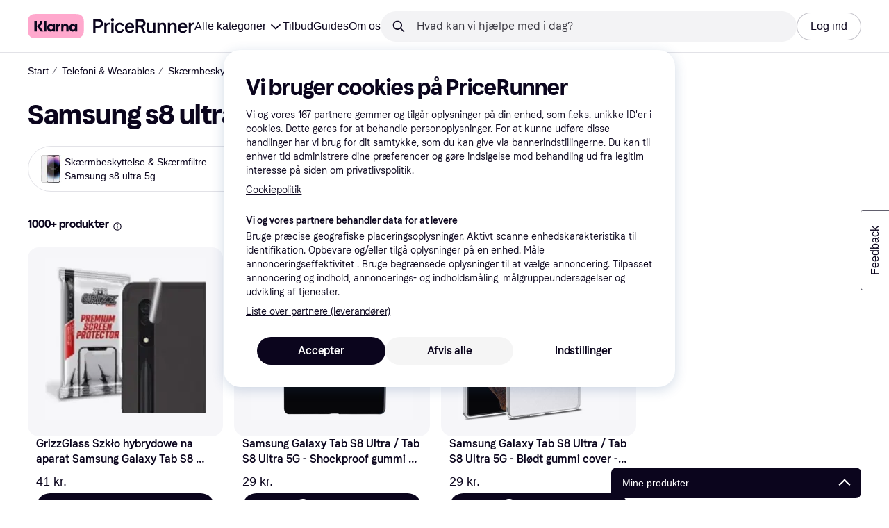

--- FILE ---
content_type: text/css
request_url: https://owp.klarna.com/static/slots-quickAccess-QuickAccessContainer-cd5bfa75.css
body_size: 732
content:
.qhCYNZHpiA{z-index:799;position:fixed;bottom:0;left:calc(100vw - 400px)}.qhCYNZHpiA.riAPYBzulz{z-index:801;background:rgba(52,52,52,.7);background:var(--overlay-primary);align-items:flex-end;display:flex;top:0;left:0;right:0}@media (min-width:768px){.qhCYNZHpiA.riAPYBzulz .cd8MDu0uE_{position:absolute;bottom:0;left:calc(100vw - 400px)}}.cd8MDu0uE_{width:100%;max-height:calc(100% - 80px);box-shadow:0 4px 8px 0 none,0 0 1px 0 none;box-shadow:0 4px 8px 0 var(--shadow-primary),0 0 1px 0 var(--shadow-primary);border-radius:8px 8px 0 0;flex-direction:column;display:flex;overflow-y:hidden}@media (min-width:768px){.cd8MDu0uE_{border-radius:8px;width:360px;margin-bottom:3px}}.rszAJm78y_{background:#fff;background:var(--background-primary);flex-direction:column;display:flex;overflow:hidden}@keyframes gZM4uvpEk5{0%{background:#0b051d;background:var(--primary-action-base)}80%,to{background:#28272e;background:var(--primary-action-hover)}}

--- FILE ---
content_type: application/javascript
request_url: https://owp.klarna.com/static/productOffer-ProductOffer-d3c3719c.js
body_size: 1183
content:
"use strict";(self.__LOADABLE_LOADED_CHUNKS__=self.__LOADABLE_LOADED_CHUNKS__||[]).push([["94947"],{87061(e,n,r){r.r(n),r.d(n,{default:()=>h}),r(62953),r(89463);var l=r(74848),t=r(24606),o=r(69734),i=r(96540),a=r(55844),c=r(47691),u=r(31533),d=r(77098),s=r(14701);let f=(0,i.forwardRef)(function({children:e,isPaying:n,offer:r,offerId:t,handleClickoutClick:o,handleNonPayingClick:i,analyticsCategory:a,merchant:c,url:u},f){return n||(null==r?void 0:r.classification)!=="OFFER"?(null==r?void 0:r.classification)==="TWO"||(null==r?void 0:r.classification)==="UNCLASSIFIED"?(0,l.jsx)(s.A,{ref:f,productId:t,style:{height:"100%",width:"100%"},onClick:o,children:e}):(0,l.jsx)(d.A,{ref:f,analyticsCategory:a,callback:o,merchant:c,productId:t,url:u,children:e}):(0,l.jsx)("div",{ref:f,role:"button",style:{height:"100%"},onClick:i,children:e})}),h=(0,i.forwardRef)(function(e,n){var r,d,s,h,v,O,g,{offer:m,offerId:y,cookies:b,lazyLoad:p}=e,A=function(e,n){if(null==e)return{};var r,l,t=function(e,n){if(null==e)return{};var r,l,t={},o=Object.keys(e);for(l=0;l<o.length;l++)r=o[l],n.indexOf(r)>=0||(t[r]=e[r]);return t}(e,n);if(Object.getOwnPropertySymbols){var o=Object.getOwnPropertySymbols(e);for(l=0;l<o.length;l++)r=o[l],!(n.indexOf(r)>=0)&&Object.prototype.propertyIsEnumerable.call(e,r)&&(t[r]=e[r])}return t}(e,["offer","offerId","cookies","lazyLoad"]);let[C,j]=(0,i.useState)(!1),P=(0,u.WD)(),I=(0,c.Ad)(),L=(0,a.IP)(),S=null==m||null==(d=m.previewMerchants)||null==(r=d.merchants)?void 0:r[0],x=null==m||null==(s=m.category)?void 0:s.url,E=null==S?void 0:S.clickable,_=m.path,w=null==m||null==(h=m.previewMerchants)?void 0:h.count,k=w&&w>1?"PR.ProductCard.PRICES":"PR.ProductCard.ONE_PRICE";return(0,l.jsxs)(t.mh,{open:C,onChange:e=>j(e),children:[(0,l.jsx)(t.jiu,{children:(0,l.jsx)(f,{analyticsCategory:"SP-Action",handleClickoutClick:()=>{E&&L&&b&&I(x,L)},handleNonPayingClick:()=>{j(!0)},isPaying:E,merchant:S,offer:m,offerId:y,url:_,children:(0,l.jsx)(t.AAZ.Offer,function(e){for(var n=1;n<arguments.length;n++){var r=null!=arguments[n]?arguments[n]:{},l=Object.keys(r);"function"==typeof Object.getOwnPropertySymbols&&(l=l.concat(Object.getOwnPropertySymbols(r).filter(function(e){return Object.getOwnPropertyDescriptor(r,e).enumerable}))),l.forEach(function(n){var l;l=r[n],n in e?Object.defineProperty(e,n,{value:l,enumerable:!0,configurable:!0,writable:!0}):e[n]=l})}return e}({ref:n,showMoreButton:!0,className:(0,o.jZ)(null==m||null==(v=m.category)?void 0:v.id,"image"),ctaButton:(0,l.jsx)(()=>{var e;return(null==m?void 0:m.classification)==="TWO"||(null==m?void 0:m.classification)==="UNCLASSIFIED"?(0,l.jsx)(t.AAZ.CtaButton,{color:"brand",children:`${P("PR.ProductCard.COMPARE")} ${w} ${P(k)}`}):(0,l.jsx)(t.AAZ.CtaButton,{withExternalLinkIcon:!0,color:"brand",disabled:!E,merchantLogoAlt:null==S?void 0:S.name,merchantLogoSrc:null==S||null==(e=S.image)?void 0:e.url,children:null==S?void 0:S.name})},{}),description:null==m?void 0:m.description,imageAlt:null==m?void 0:m.name,imageLazyLoad:p,imageSrc:null==(O=m.image)?void 0:O.path,name:null==m?void 0:m.name,price:Number(null==(g=m.lowestPrice)?void 0:g.amount),shippingCost:void 0},A))})}),(0,l.jsx)(t.L67,{text:P("PR.OfferCard.NON_PAYING_DISCLAIMER")})]})})}}]);

--- FILE ---
content_type: application/javascript
request_url: https://owp.klarna.com/static/SearchPage-2fc4945b.js
body_size: 4820
content:
"use strict";(self.__LOADABLE_LOADED_CHUNKS__=self.__LOADABLE_LOADED_CHUNKS__||[]).push([["63395"],{32117(e,t,r){r.r(t),r.d(t,{default:()=>a});var n=r(74848),l=r(99930),o=r(66799);let s=(0,l.Rq)({resolved:{},chunkName:()=>"searchCompareError-SearchCompareError",isReady(e){let t=this.resolve(e);return!0===this.resolved[t]&&!!r.m[t]},importAsync:()=>Promise.all([r.e("66564"),r.e("22683")]).then(r.bind(r,16650)),requireAsync(e){let t=this.resolve(e);return this.resolved[t]=!1,this.importAsync(e).then(e=>(this.resolved[t]=!0,e))},requireSync(e){return r(this.resolve(e))},resolve:()=>16650}),i=(0,l.Rq)({resolved:{},chunkName:()=>"klarnaError-KlarnaError",isReady(e){let t=this.resolve(e);return!0===this.resolved[t]&&!!r.m[t]},importAsync:()=>Promise.all([r.e("66564"),r.e("5699")]).then(r.bind(r,11908)),requireAsync(e){let t=this.resolve(e);return this.resolved[t]=!1,this.importAsync(e).then(e=>(this.resolved[t]=!0,e))},requireSync(e){return r(this.resolve(e))},resolve:()=>11908});function a({buttonText:e,buttonHref:t,status:r}){return(0,o.Hx)()?(0,n.jsx)(s,{buttonHref:t,buttonText:e,is404:404===r}):(0,n.jsx)(i,{is404:404===r})}},53630(e,t,r){r.d(t,{A:()=>c});var n=r(74848),l=r(24606),o=r(96540),s=r(99930),i=r(32905);let a=(0,s.Rq)({resolved:{},chunkName:()=>"components-installmentDisclaimer-InstallmentDisclaimer",isReady(e){let t=this.resolve(e);return!0===this.resolved[t]&&!!r.m[t]},importAsync:()=>Promise.all([r.e("66564"),r.e("97372")]).then(r.bind(r,30768)),requireAsync(e){let t=this.resolve(e);return this.resolved[t]=!1,this.importAsync(e).then(e=>(this.resolved[t]=!0,e))},requireSync(e){return r(this.resolve(e))},resolve:()=>30768}),c=e=>{var t,r,{position:s,blocks:c,fullWidth:u}=e,d=function(e,t){if(null==e)return{};var r,n,l=function(e,t){if(null==e)return{};var r,n,l={},o=Object.keys(e);for(n=0;n<o.length;n++)r=o[n],t.indexOf(r)>=0||(l[r]=e[r]);return l}(e,t);if(Object.getOwnPropertySymbols){var o=Object.getOwnPropertySymbols(e);for(n=0;n<o.length;n++)r=o[n],!(t.indexOf(r)>=0)&&Object.prototype.propertyIsEnumerable.call(e,r)&&(l[r]=e[r])}return l}(e,["position","blocks","fullWidth"]);let{shouldShowDisclaimer:v,translationKey:p}=(0,i.G)(null!=c?c:[],s);if(!v||!p)return null;let h=u?o.Fragment:l.mcf;return(0,n.jsx)(h,{children:(0,n.jsx)(l.azJ,(t=function(e){for(var t=1;t<arguments.length;t++){var r=null!=arguments[t]?arguments[t]:{},n=Object.keys(r);"function"==typeof Object.getOwnPropertySymbols&&(n=n.concat(Object.getOwnPropertySymbols(r).filter(function(e){return Object.getOwnPropertyDescriptor(r,e).enumerable}))),n.forEach(function(t){var n;n=r[t],t in e?Object.defineProperty(e,t,{value:n,enumerable:!0,configurable:!0,writable:!0}):e[t]=n})}return e}({},d),r=r={children:(0,n.jsx)(a,{translationKey:p})},Object.getOwnPropertyDescriptors?Object.defineProperties(t,Object.getOwnPropertyDescriptors(r)):(function(e,t){var r=Object.keys(e);if(Object.getOwnPropertySymbols){var n=Object.getOwnPropertySymbols(e);r.push.apply(r,n)}return r})(Object(r)).forEach(function(e){Object.defineProperty(t,e,Object.getOwnPropertyDescriptor(r,e))}),t))})}},4688(e,t,r){r.r(t),r.d(t,{default:()=>Z}),r(27495);var n=r(74848),l=r(53110),o=r(32117),s=r(53630),i=r(24606),a=r(69734),c=r(9372),u=r(98459),d=r(27916),v=r(86424),p=r(16078),h=r(97746),y=r(38401),b=r(63063),m=r(55844),f=r(11798),g=r(85558),O=r(39896);r(18111),r(22489);var j=r(96540),A=r(39829);let P=()=>{let e=(0,m.gy)().slice(0,3),t=(0,m.GC)(),r=null==t?void 0:t.category,n=e[0],l=e[1],o=e[2];return(0,j.useEffect)(()=>{(0,A.as)([n,l,o].filter(e=>!!e),r)},[n,l,o,r]),null};var x=r(86182),w=r(45774),S=r(52746),E=r(49263),L=r(16170);let R=()=>{let e,t,r,l,o,s,i,a,c,u,d=(0,m.JL)(),v=(0,m.tA)(),p=(0,m.AF)();return e=(0,E.CA)(),t=(0,m.jX)(),r=(0,m.tA)(),l=(0,m.gA)(),o=(0,m.gy)().length,s=(0,j.useMemo)(()=>({structured:String(l),freetext:String(t)}),[l,t]),i=(0,L.A)(s),a=(0,L.A)(o),c=(0,j.useCallback)(()=>{try{e({commonData:r,productTypeCount:s})}catch(e){y.v.error("unable to track page view",{error:e})}},[e,r,s]),u=i!==s||a!==o,(0,j.useEffect)(()=>{u&&c()},[c,u]),(0,n.jsx)(n.Fragment,{children:v&&(0,n.jsx)(w.A,{categoryId:`${null==d?void 0:d.id}`,categoryName:null==d?void 0:d.name,commonData:v,fireTrackingEvent:!1,imageUrl:(0,S.Hg)("multiple",p)})})},D=({children:e})=>(0,n.jsx)("div",{className:"FDbsaH4BIC",children:e});var I=r(79496),_=r(84579),C=r(31533);let k=()=>{let e=(0,C.WD)(),t=(0,m.gA)(),r=(0,m.jX)(),l=`${(0,_._)(t+r)} ${e("PR.Search.SERP.SectionHeading.Span.PRODUCTS")}`.toLowerCase();return(0,n.jsxs)(i.DZT,{level:2,marginBottom:"none",size:"xxs",children:[l,(0,n.jsx)(I.A,{})]})};r(61701);var N=r(53982),$=r(77862),T=r(76467),q=r(80309);r(62953);var F=r(23293),B=r(85692),M=r(13056),z=r(9684),H=r(65239),U=r(48217);let J=({imageLazyLoad:e,listIndex:t,product:r})=>{var l,o,s,a;let c=(0,C.WD)(),u=(0,m.JL)(),d=null==u?void 0:u.productAltPrefix,v=null==r||null==(l=r.previewMerchants)?void 0:l.count;return u?(0,n.jsx)(H.A,{altPrefix:d,category:u,ctaButton:(0,n.jsx)(i.AAZ.CtaButton,{color:"brand",children:`${c("PR.ProductCard.COMPARE")} ${v} ${c(v&&v>1?"PR.ProductCard.PRICES":"PR.ProductCard.ONE_PRICE")}`}),imageLazyLoad:e,product:(s=function(e){for(var t=1;t<arguments.length;t++){var r=null!=arguments[t]?arguments[t]:{},n=Object.keys(r);"function"==typeof Object.getOwnPropertySymbols&&(n=n.concat(Object.getOwnPropertySymbols(r).filter(function(e){return Object.getOwnPropertyDescriptor(r,e).enumerable}))),n.forEach(function(t){var n;n=r[t],t in e?Object.defineProperty(e,t,{value:n,enumerable:!0,configurable:!0,writable:!0}):e[t]=n})}return e}({},r),a=a={url:r.path,brand:(null==(o=r.brand)?void 0:o.showLogo)?r.brand:null},Object.getOwnPropertyDescriptors?Object.defineProperties(s,Object.getOwnPropertyDescriptors(a)):(function(e,t){var r=Object.keys(e);if(Object.getOwnPropertySymbols){var n=Object.getOwnPropertySymbols(e);r.push.apply(r,n)}return r})(Object(a)).forEach(function(e){Object.defineProperty(s,e,Object.getOwnPropertyDescriptor(a,e))}),s),onClick:()=>{var e,n,l,o;U.A.trackEvent("Click on product in listing",{productClass:r.classification,productKrn:(0,S.Hn)(r.id),productName:r.name,brandId:(null==(e=r.brand)?void 0:e.id)||void 0,brandName:(null==(n=r.brand)?void 0:n.name)||void 0,listingIndex:t,ribbonType:null==(l=r.ribbon)?void 0:l.type,ribbonValue:null==(o=r.ribbon)?void 0:o.value})}}):null},G=({cookies:e,product:t,imageLazyLoad:r,listIndex:l})=>{var o;return["TWO","UNCLASSIFIED","OFFER"].includes(null!=(o=null==t?void 0:t.classification)?o:null)?(0,n.jsx)(z.A,{cookies:e,imageLazyLoad:r,product:t}):(0,n.jsx)(J,{imageLazyLoad:r,listIndex:l,product:t})},K=()=>{let e=(0,C.WD)(),{fetchNextPage:t}=(0,b.Bq)(),r=(0,m.jX)(),l=(0,m.gA)()+r,o=(0,m.gy)(),{isDesktop:s}=(0,i.Y0R)(),[a,c]=(0,j.useState)(!1),u=o.length,d=(0,j.useCallback)(async()=>{c(!0);let e=(0,b.vt)(u,s);await t(),c(!1),U.A.trackEvent("Click load more products",{pageNumber:e})},[t,s,u]);return(0,n.jsx)(i.eqV,{withGradient:!0,additionalInfo:e("PR.CategoryList.LOAD_MORE_EXTRA_INFO",{numberOfLoadedProducts:u,totalProducts:l}),loadedItems:u,loading:a,totalItems:l,onClick:d,children:(0,n.jsx)(C.Ay,{children:"PR.Global.LOAD_MORE_PRODUCTS"})})};var W=r(32905);let X=(0,T.iO)(({cookies:e,getAd:t})=>{let r=(0,m.JL)(),l=(0,m.gy)(),o=null==r?void 0:r.id,s=!!(o&&(0,v.c5)("ads_settings").use_ads&&(0,v.c5)("ads_settings").use_sidebar_ads),a={base:2,m:3,l:s?3:4,xxl:s?4:5},c=(0,i.QsY)(a),{ref:u,itemsToRender:p}=function(e,t){let r=(0,d.aC)(),[n,l]=(0,j.useState)(r),o=t*(0,i.QsY)({base:2,m:4,l:3}),s=(0,j.useCallback)(()=>{n||l(!0)},[n]),{ref:a}=(0,B.Wx)({triggerOnce:!0,onChange:e=>e&&s()});return(0,M.A)(s),(0,F.BC)(s),{ref:a,itemsToRender:(0,j.useMemo)(()=>{let t=e||[];return[...t.slice(0,n?t.length:o)]},[e,n,o])}}(l,c),h=null==l?void 0:l.length,y=(0,m.jX)(),b=(0,m.gA)(),{isMobile:g,isDesktop:O}=(0,i.Y0R)(),A=O?q.yV:q.kz,P=p.length<l.length,x=(h===A||h>A&&(h-A)%A==0)&&h<b+y,w=g?2:10,S=(({getAd:e})=>{let t=(0,m.JL)(),{isMobile:r,isApp:n}=(0,i.Y0R)(),l=null==t?void 0:t.id,{shouldShowDisclaimer:o}=(0,W.G)([],"CLOSE_TO_DISPLAY");return[...o?["INSTALLMENT_DISCLAIMER"]:[],...(0,v.c5)("ads_settings").use_ads&&!n&&l&&r?["AD"]:[]].map(t=>{switch(t){case"AD":return{contentKey:t,contentData:{slotItem:e(f.Gf,!0),categoryId:l}};case"INSTALLMENT_DISCLAIMER":return{contentKey:"INSTALLMENT_DISCLAIMER",alwaysShow:!0}}}).filter(e=>void 0!==e)})({getAd:t}),E=(0,$.s)({productRowCount:Math.ceil(l.length/(c||2)),pageSpecificProductGridContent:S});return(0,n.jsxs)(i.azJ,{paddingBottom:"xl",children:[(0,n.jsx)(i.azJ,{paddingBottom:"m",children:(0,n.jsxs)(i.ELT,{columns:a,hideUnfilledRows:x,withBorders:!1,children:[p.map((t,r)=>(0,n.jsx)(i.ELT.Item,{children:(0,n.jsx)(G,{cookies:e,imageLazyLoad:r>=w,listIndex:r,product:t})},r)),E.map((e,t)=>(0,n.jsx)($.M,function(e){for(var t=1;t<arguments.length;t++){var r=null!=arguments[t]?arguments[t]:{},n=Object.keys(r);"function"==typeof Object.getOwnPropertySymbols&&(n=n.concat(Object.getOwnPropertySymbols(r).filter(function(e){return Object.getOwnPropertyDescriptor(r,e).enumerable}))),n.forEach(function(t){var n;n=r[t],t in e?Object.defineProperty(e,t,{value:n,enumerable:!0,configurable:!0,writable:!0}):e[t]=n})}return e}({index:t},e),`${e.contentKey}-${t}`)),P?(0,n.jsx)("div",{ref:u,style:{height:"100vh"}}):null]})}),x&&(0,n.jsx)(i.azJ,{paddingBottom:"m",position:"relative",children:(0,n.jsx)(K,{})}),s?(0,n.jsx)(N.A,{categoryId:o,position:g?3:1,slotItem:t(f.Gf,!0)}):null]})});var Y=r(11204);r(25440);let V=()=>{var e;(0,p.s)(O.A);let t=(0,m.gy)(),r=(0,m.JL)(),l=(0,m.hW)(),d=(0,m.gA)(),h=(0,m.jX)(),y=null==r?void 0:r.id,b=!!(y&&(0,v.c5)("ads_settings").use_ads&&(0,v.c5)("ads_settings").use_sidebar_ads),j=null==(e=(0,m.tA)().analytics)?void 0:e.templateTest;(0,g.A)(j);let A=(e,t)=>(0,f.e4)({inlist:t,page:f.d0,pageId:r?`c(${y})`:void 0,position:e,paths:l});return 0===t.length?(0,n.jsx)(o.default,{status:404}):(0,n.jsxs)(n.Fragment,{children:[(0,n.jsxs)(i.mcf,{"data-product-count":d+h||0,children:[(0,n.jsx)(R,{}),(0,n.jsx)(P,{}),(0,n.jsxs)(i.mcf.Main,{className:(0,a.jZ)(y,"text"),children:[(0,n.jsx)(x.Ay,{}),(0,n.jsxs)(D,{children:[(0,n.jsx)(i.Ft2,{desktop:!0,children:(0,n.jsx)(c.A,{})}),(0,n.jsxs)(i.BJc,{alignX:"space-between",alignY:"center",direction:"horizontal",gap:"none",paddingBottom:{base:"m",m:"m"},children:[(0,n.jsx)(k,{}),(0,n.jsx)(Y.A,{})]}),(0,n.jsx)(X,{getAd:A}),(0,n.jsx)(O.A,{})]})]}),b?(0,n.jsx)(i.mcf.Aside,{children:(0,n.jsx)(u.A,{categoryId:y,getAd:A})}):null]}),(0,n.jsx)(s.A,{position:"BOTTOM_OF_PAGE"})]})};V.getInitialProps=async({reactRouterContext:e,routeParams:t,queryClient:r,location:n})=>{var o,s;let i=t.keyword,a=(0,d.fH)(),c=(0,d.H3)();try{let t=(0,b.$S)(0,i),l=await r.fetchInfiniteQuery(t({deviceCategory:c,isDesktop:a})),s=null==l||null==(o=l.pages)?void 0:o[0].redirect;if(s){let t=function(e,t){if(!t||1===t.length)return e;let r=e.includes("?")?"&":"?",n=decodeURIComponent(t.replace("?",""));return encodeURI(`${e}${r}${n}`)}(s.location,n.search),r=(null==s?void 0:s.status)||301;e.url=t,e.status=r}}catch(t){if("production"!==(0,h.Z3)("SERVICE_STAGE")&&y.v.error(`Error fetching SearchPage data for ${i}`+String(t)),(0,l.F0)(t)&&(null==(s=t.response)?void 0:s.status)===404)e.status=t.response.status;else throw t}};let Z=V},39896(e,t,r){r.d(t,{A:()=>i});var n=r(74848),l=r(5444),o=r(86182),s=r(81483);let i=(0,l.i)({resolved:{},chunkName:()=>"BelowTheFold",isReady(e){let t=this.resolve(e);return!0===this.resolved[t]&&!!r.m[t]},importAsync:()=>Promise.all([r.e("66564"),r.e("25023")]).then(r.bind(r,94003)),requireAsync(e){let t=this.resolve(e);return this.resolved[t]=!1,this.importAsync(e).then(e=>(this.resolved[t]=!0,e))},requireSync(e){return r(this.resolve(e))},resolve:()=>94003},{renderForBots:!0,fallback:(0,n.jsx)(s.A,{}),offset:1e3,lazyRenderId:o.Hb})},81483(e,t,r){r.d(t,{A:()=>l});var n=r(74848);let l=()=>(0,n.jsx)("div",{style:{height:"100vh"}})},9684(e,t,r){r.d(t,{A:()=>o});var n=r(74848);let l=(0,r(99930).Rq)({resolved:{},chunkName:()=>"productOffer-ProductOffer",isReady(e){let t=this.resolve(e);return!0===this.resolved[t]&&!!r.m[t]},importAsync:()=>Promise.all([r.e("66564"),r.e("94947")]).then(r.bind(r,87061)),requireAsync(e){let t=this.resolve(e);return this.resolved[t]=!1,this.importAsync(e).then(e=>(this.resolved[t]=!0,e))},requireSync(e){return r(this.resolve(e))},resolve:()=>87061}),o=({imageLazyLoad:e,product:t,cookies:r})=>{var o,s;return(0,n.jsx)(l,{cookies:r,lazyLoad:e,offer:(o=function(e){for(var t=1;t<arguments.length;t++){var r=null!=arguments[t]?arguments[t]:{},n=Object.keys(r);"function"==typeof Object.getOwnPropertySymbols&&(n=n.concat(Object.getOwnPropertySymbols(r).filter(function(e){return Object.getOwnPropertyDescriptor(r,e).enumerable}))),n.forEach(function(t){var n;n=r[t],t in e?Object.defineProperty(e,t,{value:n,enumerable:!0,configurable:!0,writable:!0}):e[t]=n})}return e}({},t),s=s={url:t.path},Object.getOwnPropertyDescriptors?Object.defineProperties(o,Object.getOwnPropertyDescriptors(s)):(function(e,t){var r=Object.keys(e);if(Object.getOwnPropertySymbols){var n=Object.getOwnPropertySymbols(e);r.push.apply(r,n)}return r})(Object(s)).forEach(function(e){Object.defineProperty(o,e,Object.getOwnPropertyDescriptor(s,e))}),o),offerId:t.id})}},11204(e,t,r){r.d(t,{A:()=>n});let n=(0,r(99930).Rq)({resolved:{},chunkName:()=>"Sorting",isReady(e){let t=this.resolve(e);return!0===this.resolved[t]&&!!r.m[t]},importAsync:()=>r.e("50654").then(r.bind(r,79389)),requireAsync(e){let t=this.resolve(e);return this.resolved[t]=!1,this.importAsync(e).then(e=>(this.resolved[t]=!0,e))},requireSync(e){return r(this.resolve(e))},resolve:()=>79389})},18131(e,t,r){r.d(t,{EF:()=>a,QA:()=>o,vb:()=>i}),r(62953),r(27495);var n=r(24606),l=r(95707);let o=e=>'"'===e?e:e?" "+e:"";function s(e){if(!e)return;let t=Number(e);return t>0&&t<1}let i=({from:e,to:t,unit:r,labels:l,locale:i,displayAsPrice:a})=>{if(!e&&!t)return"";let c=o(r),u={minimumFractionDigits:+!!(s(t)||s(e)),maximumFractionDigits:2},d=null!=e?a?(0,n.$gu)({price:e,locale:i,currency:r,options:u}):`${(0,n.ZVp)({number:e,locale:i,options:u})}${c}`:"",v=null!=t?a?(0,n.$gu)({price:t,locale:i,currency:r,options:u}):`${(0,n.ZVp)({number:t,locale:i,options:u})}${c}`:"";return null===e?`${null==l?void 0:l.priceTo} ${v}`:null===t?`${null==l?void 0:l.priceFrom} ${d}`:t===e?`${d}`:`${d} - ${v}`},a=({appliedFilterFacets:e,filter:t,labels:r,locale:n})=>{var o;let s=e&&e.length;if(!s)return null;let[a,c]=(null==e||null==(o=e[0])?void 0:o.split("_"))||[],u=(null==t?void 0:t.filterUnit)||(null==t?void 0:t.unit),d=(null==t?void 0:t.filterId)||(null==t?void 0:t.id);return(d&&d.toUpperCase()===l.Wp.PRICE_DROP&&(a=Math.abs(parseFloat(c)).toString(),c="",u="%"),(0,l.x8)(e))?i({displayAsPrice:(0,l.uK)(t),from:a&&!isNaN(Number(a))?Number(a):null,to:c&&!isNaN(Number(c))?Number(c):null,unit:u,labels:r,locale:n}):`${s}`}},13056(e,t,r){r.d(t,{A:()=>l});var n=r(96540);function l(e=()=>{}){(0,n.useEffect)(()=>{let t={passive:!0},r=()=>{e(),window.removeEventListener("scroll",r,t)};return window.addEventListener("scroll",r,t),()=>{window.removeEventListener("scroll",r,t)}},[e])}}}]);

--- FILE ---
content_type: application/javascript
request_url: https://owp.klarna.com/static/Sorting-7daf7185.js
body_size: 659
content:
"use strict";(self.__LOADABLE_LOADED_CHUNKS__=self.__LOADABLE_LOADED_CHUNKS__||[]).push([["50654"],{79389(e,t,i){i.r(t),i.d(t,{default:()=>d}),i(62953),i(18111),i(20116);var o=i(74848),n=i(24606),l=i(93555),C=i(96540),A=i(55844),E=i(80309),_=i(48217),r=i(31533);i(27495);var a=i(44707),u=i(95707);let d=function(){let e=(0,C.useContext)(n.OHQ.Context),t=(0,r.WD)(),i=(0,l.Z)(),[d,S]=(0,C.useState)(!1),s=E.Ze.RANK_ASC,D=(0,A.IP)(),L=(0,A.uC)().find(e=>e),N=e=>t(`PR.Search.Sorting.DropdownText.${e}`),R=t("PR.Search.Sorting.DropdownText.LABEL"),Z=N(s),c=e.m?`${R} ${Z.toLowerCase()}`:Z,p=[{id:E.Ze.RANK_ASC,value:N(E.Ze.RANK_ASC)},{id:E.Ze.PRICE_ASC,value:N(E.Ze.PRICE_ASC)},{id:E.Ze.PRICE_DESC,value:N(E.Ze.PRICE_DESC)},{id:E.Ze.PRICE_DROP_ASC,value:N(E.Ze.PRICE_DROP_ASC)},{id:E.Ze.RATING_DESC,value:N(E.Ze.RATING_DESC)},{id:E.Ze.TREND_ASC,value:N(E.Ze.TREND_ASC)},{id:E.Ze.NAME_ASC,value:N(E.Ze.NAME_ASC)}];return D?(0,o.jsx)(n.l6P,{"aria-label":c,buttonWeight:"medium",fullWidth:!e.m,kind:"secondary",loading:d,openAs:e.l?"auto":"native",options:p,size:"s",staticLabel:c,onSelect:e=>{S(!0);let{sortingOption:t,sortingDirection:o}=function(e=""){let t=e.toUpperCase().split("_");if(t.length>0){let e=t.pop(),i=t.join("_");return{sortingOption:u.Wp[i],sortingDirection:null===a.hz||void 0===a.hz?void 0:a.hz[e]}}return{}}(String(e.id));_.A.trackEvent("Change product sorting",{selectedProductSorting:`${t}_${null==o?void 0:o.toUpperCase()}`}),i(`${null==L?void 0:L.url}&sort=${String(e.id).toLowerCase()}`)}}):null}},44707(e,t,i){i.d(t,{Eh:()=>n,hz:()=>o});let o={ASC:"asc",DESC:"desc"},n={ACTIVE:"ACTIVE",ACTIVE_EMAIL_ONLY:"ACTIVE_EMAIL_ONLY",BANNED:"BANNED",DELETED:"DELETED"}}}]);

--- FILE ---
content_type: application/javascript
request_url: https://owp.klarna.com/static/10347-b056d1d0.js
body_size: 4562
content:
(self.__LOADABLE_LOADED_CHUNKS__=self.__LOADABLE_LOADED_CHUNKS__||[]).push([["10347"],{24588(e,t,r){var n=1/0,o="\\ud800-\\udfff",l="\\u0300-\\u036f\\ufe20-\\ufe23",a="\\u20d0-\\u20f0",i="\\ufe0e\\ufe0f",s="["+l+a+"]",c="\\ud83c[\\udffb-\\udfff]",u="[^"+o+"]",d="(?:\\ud83c[\\udde6-\\uddff]){2}",p="[\\ud800-\\udbff][\\udc00-\\udfff]",g="\\u200d",f="(?:"+s+"|"+c+")?",b="["+i+"]?",y="(?:"+g+"(?:"+[u,d,p].join("|")+")"+b+f+")*",j=RegExp(c+"(?="+c+")|"+("(?:"+[u+s+"?",s,d,p,"["+o+"]"].join("|"))+")"+(b+f+y),"g"),m=RegExp("["+g+o+l+a+i+"]"),v="object"==typeof r.g&&r.g&&r.g.Object===Object&&r.g,O="object"==typeof self&&self&&self.Object===Object&&self,h=v||O||Function("return this")(),x=Object.prototype.toString,P=h.Symbol,C=P?P.prototype:void 0,w=C?C.toString:void 0;function S(e){return null==e?"":function(e){if("string"==typeof e)return e;if(function(e){return"symbol"==typeof e||!!e&&"object"==typeof e&&"[object Symbol]"==x.call(e)}(e))return w?w.call(e):"";var t=e+"";return"0"==t&&1/e==-n?"-0":t}(e)}var A=function(e){var t,r,n,o=(t=e=S(e),m.test(t))?function(e){return m.test(e)?e.match(j)||[]:e.split("")}(e):void 0,l=o?o[0]:e.charAt(0),a=o?(n=o.length,function(e,t,r){var n=-1,o=e.length;t<0&&(t=-t>o?0:o+t),(r=r>o?o:r)<0&&(r+=o),o=t>r?0:r-t>>>0,t>>>=0;for(var l=Array(o);++n<o;)l[n]=e[n+t];return l}(o,1,r=void 0===r?n:r)).join(""):e.slice(1);return l.toUpperCase()+a};e.exports=function(e){return A(S(e).toLowerCase())}},80309(e,t,r){"use strict";r.d(t,{Ze:()=>l,kz:()=>n,yV:()=>o});let n=48,o=50,l={RANK_ASC:"RANK_ASC",PRICE_ASC:"PRICE_ASC",PRICE_DESC:"PRICE_DESC",RATING_DESC:"RATING_DESC",NAME_ASC:"NAME_ASC",PRICE_DROP_ASC:"PRICE_DROP_ASC",TREND_ASC:"TREND_ASC"}},86182(e,t,r){"use strict";r.d(t,{Hb:()=>S,YS:()=>w,Ay:()=>A}),r(62953);var n=r(74848),o=r(24606),l=r(61303),a=r(86424),i=r(3433),s=r(55844),c=r(96540);r(18111),r(20116);var u=r(69734),d=r(59313),p=r(24588),g=r.n(p);let f=({handleClick:e})=>{let t=(0,s.uC)(),r=(0,s.Gh)(),l=null==t?void 0:t.find(e=>e),a=g()(r);return l?(0,n.jsx)(o.azJ,{paddingBottom:{base:"m",xxl:"xl"},width:{base:"100%",m:"50%",xxl:"33.333%"},children:(0,n.jsx)(d.A,{href:l.url,onClick:()=>null==e?void 0:e(l.url),children:(0,n.jsx)(o.ZpM,{borderColor:"border20",borderRadius:"full",elevation:"m",padding:"sm",children:(0,n.jsxs)(o.BJc,{columnGap:"s",direction:"horizontal",display:"flex",children:[(0,n.jsx)(o._V3,{className:(0,u.jZ)(l.categoryId,"image"),height:40,src:o.aEc.getCategoryImage({imageId:l.categoryId}),width:40}),(0,n.jsxs)(o.BJc,{rowGap:"none",children:[(0,n.jsx)(o.EYj,{size:"s",weight:"bold",children:l.name}),(0,n.jsx)(o.EYj,{size:"s",children:a})]}),(0,n.jsx)(o.azJ,{alignY:"center",sx:{marginLeft:"auto"},children:(0,n.jsx)(o.vKP,{color:"primary-action-base"})})]})})})}):null};var b=r(31533);let y=()=>{let e=(0,b.WD)();return(0,n.jsx)(o.DZT,{level:2,marginBottom:"s",size:"xxs",children:e("PR.CategoryLinks.RelatedCategories.HEADING")})};r(61701);var j=r(46942),m=r.n(j);let v=({subcategory:e})=>{let{categoryId:t,name:r,url:l}=e,{isMobile:a}=(0,o.UgS)();if(!(null==e?void 0:e.categoryId))return null;let i=t?`/category/${t}.jpg`:void 0;return(0,n.jsx)(o.Fr7,{as:d.A,borderRadius:"full",className:m()("_gb2gmZLzi",(0,u.jZ)(t,"image")),href:l,imageSrc:i,label:r,size:a?"s":void 0,title:r})},O=({subcategories:e})=>e.length<1?null:(0,n.jsx)(o.azJ,{paddingBottom:"m",children:(0,n.jsx)(o.FNf,{multipleItems:!0,children:null==e?void 0:e.map(e=>(0,n.jsx)(v,{subcategory:e},e.url))})}),h=()=>{let e=(0,c.useContext)(o.OHQ.Context),t=(0,o.QsY)({base:!1,l:!0}),r=(0,o.QsY)({base:16,l:40}),l=(0,o.QsY)({base:0,l:8}),a=(0,s.uC)(),i=(null==a?void 0:a.length)===1,u=!e.l;return i?(0,n.jsxs)(n.Fragment,{children:[(0,n.jsx)(f,{}),u&&(0,n.jsx)(o.cGx,{inSection:t,marginBottom:r,marginTop:l})]}):(0,n.jsxs)(n.Fragment,{children:[(0,n.jsx)(y,{}),(0,n.jsx)(O,{subcategories:a}),u&&(0,n.jsx)(o.cGx,{inSection:t,marginBottom:r,marginTop:l})]})};var x=r(80277),P=r(51615);let C=()=>{let e=(0,c.useContext)(o.OHQ.Context),t=(0,s.JL)(),r=(0,s.rl)(),l=e.m?"l":"m";return e.m?(0,n.jsx)(o.DZT,{level:1,marginBottom:"l",size:l,weight:"heavy",children:null==t?void 0:t.heading}):(0,n.jsx)(P.A,{amount:r,level:1,size:l,title:(null==t?void 0:t.heading)||"",weight:"heavy"})},w="guide-text-bottom-content",S="BelowTheFold",A=()=>{var e,t;let r=(0,s.hW)(),c=(0,s.JL)(),u=(0,a.c5)("sp").enable_descriptions,{keyword:d}=(0,i.g)(),{data:p}=(0,x.Z)({keyword:d},{enabled:u}),g=null==p||null==(e=p.content)?void 0:e.topContent,f=!!(null==p||null==(t=p.content)?void 0:t.bottomContent),b=(0,s.uC)().length>0,y=[...r,{name:null==c?void 0:c.heading,url:""}];return(0,n.jsxs)(n.Fragment,{children:[(0,n.jsx)(o.azJ,{paddingBottom:{base:"s",m:"m"},children:(0,n.jsx)(o.QpV,{hideActive:!0,breadcrumbs:y})}),(0,n.jsx)(C,{}),u&&(0,n.jsx)(l.A,{lazyLoadedWrapperName:S,scrollTargetId:w,seoTextLinkText:null==c?void 0:c.heading,shouldHaveScrollLink:f,text:g}),b?(0,n.jsx)(h,{}):null]})}},80277(e,t,r){"use strict";r.d(t,{I:()=>g,Z:()=>f}),r(27495),r(25440);var n=r(97286),o=r(53110),l=r(55824),a=r(38578),i=r(3963),s=r(43604),c=r(80817),u=r(29747),d=r(99930);function p(e){for(var t=1;t<arguments.length;t++){var r=null!=arguments[t]?arguments[t]:{},n=Object.keys(r);"function"==typeof Object.getOwnPropertySymbols&&(n=n.concat(Object.getOwnPropertySymbols(r).filter(function(e){return Object.getOwnPropertyDescriptor(r,e).enumerable}))),n.forEach(function(t){var n;n=r[t],t in e?Object.defineProperty(e,t,{value:n,enumerable:!0,configurable:!0,writable:!0}):e[t]=n})}return e}let g=e=>(0,d.Ib)("sp-contentful-category-description",async({keyword:e,locale:t})=>{let r=decodeURIComponent(e||"").replace(":","");try{let{data:e}=await l.k.getContentBySlug("seoText",r,{locale:t,validationSchema:u.R});return e}catch(e){var n;if((0,o.F0)(e)&&(null==(n=e.response)?void 0:n.status)===404)return null;throw e}},p({staleTime:s.Vt},e)),f=(e,t)=>{var r,o;let{locale:l}=(0,c.A)(),s=(0,a.n)(),u=g(t),d=(0,n.I)(p({},u((r=p({},e),o=o={locale:l},Object.getOwnPropertyDescriptors?Object.defineProperties(r,Object.getOwnPropertyDescriptors(o)):(function(e,t){var r=Object.keys(e);if(Object.getOwnPropertySymbols){var n=Object.getOwnPropertySymbols(e);r.push.apply(r,n)}return r})(Object(o)).forEach(function(e){Object.defineProperty(r,e,Object.getOwnPropertyDescriptor(o,e))}),r))));return(0,i.i)(d,s)}},63063(e,t,r){"use strict";r.d(t,{$S:()=>j,Bq:()=>m,vt:()=>y}),r(62953),r(3296),r(27208),r(48408),r(14603),r(47566),r(98721);var n=r(90745),o=r(24880),l=r(32300),a=r(24606),i=r(27916),s=r(50181),c=r(86424),u=r(97746),d=r(24287),p=r(3433),g=r(65591),f=r(80309);let b=e=>e?f.yV:f.kz,y=(e,t)=>e/b(t),j=(e=0,t,r)=>l=>{var a,i;return(0,n.L)((a=function(e){for(var t=1;t<arguments.length;t++){var r=null!=arguments[t]?arguments[t]:{},n=Object.keys(r);"function"==typeof Object.getOwnPropertySymbols&&(n=n.concat(Object.getOwnPropertySymbols(r).filter(function(e){return Object.getOwnPropertyDescriptor(r,e).enumerable}))),n.forEach(function(t){var n;n=r[t],t in e?Object.defineProperty(e,t,{value:n,enumerable:!0,configurable:!0,writable:!0}):e[t]=n})}return e}({},r),i=i={queryKey:[(0,g.z)(String(e),t),l],queryFn:async({pageParam:e})=>{let{deviceCategory:r,isDesktop:n}=l,o=(0,d.gI)(),a=(0,d.rH)(),i=(0,s.P)(),p=(0,c.jj)("enable_unclassified_products"),g=new URL(`/public/search/page/${o}`,"https://www.klarna.com");g.searchParams.append("q",t),g.searchParams.append("size",String(b(n))),g.searchParams.append("device",r),p&&g.searchParams.append("useUnclassifiedProducts","true");let f="number"==typeof e?e*b(n):0;f>0&&g.searchParams.append("offset",String(f));let y=(0,u.Z3)("SERVICE_STAGE");if(("development"===y||"staging"===y)&&!a){let e=`https://www${"DK"===o?"":".nonprod"}.pricerunner.${"UK"===o?"com":o.toLocaleLowerCase()}/sp/${encodeURI(t)}.html`;g.searchParams.append("testReferer",e)}return(await i.get("search-page-edge-rest",`${g.pathname}?${g.searchParams}`)).data},initialPageParam:0,getNextPageParam:(e,t,r)=>r+1,placeholderData:o.rX,queryHash:(0,g.z)(String(e),t)},Object.getOwnPropertyDescriptors?Object.defineProperties(a,Object.getOwnPropertyDescriptors(i)):(function(e,t){var r=Object.keys(e);if(Object.getOwnPropertySymbols){var n=Object.getOwnPropertySymbols(e);r.push.apply(r,n)}return r})(Object(i)).forEach(function(e){Object.defineProperty(a,e,Object.getOwnPropertyDescriptor(i,e))}),a))},m=(e=0,t)=>{let{isDesktop:r}=(0,a.Y0R)(),n=(0,i.H3)(),{keyword:o}=(0,p.g)(),s=j(e,decodeURIComponent(o),t);return(0,l.q)(s({deviceCategory:n,isDesktop:r,offset:e}))}},55844(e,t,r){"use strict";r.d(t,{AF:()=>g,GC:()=>f,Gh:()=>i,IP:()=>b,JL:()=>a,gA:()=>d,gy:()=>l,hW:()=>c,jX:()=>u,rl:()=>p,tA:()=>y,uC:()=>s}),r(78350),r(30237),r(18111),r(30531),r(61701);var n=r(63063);let o=e=>{let{data:t}=(0,n.Bq)(0,{select:e});return null==t?void 0:t.pages},l=()=>{var e;return(null==(e=o(e=>e||[]))?void 0:e.flatMap(e=>{var t;return null!=(t=null==e?void 0:e.productCards)?t:[]}))||[]},a=()=>{var e;return null==(e=o(e=>e||[]))?void 0:e[0].category},i=()=>{var e,t;return(null==(t=o(e=>e||[]))||null==(e=t[0].category)?void 0:e.heading)||""},s=()=>{var e;return(null==(e=o(e=>e||[]))?void 0:e[0].categoryLinks)||[]},c=()=>{var e;return(null==(e=o(e=>e||[]))?void 0:e[0].categoryPaths)||[]},u=()=>{var e,t;return(null==(t=o(e=>e||[]))||null==(e=t[0].numberOfHits)?void 0:e.categoryOffer)||0},d=()=>{var e,t;return(null==(t=o(e=>e||[]))||null==(e=t[0].numberOfHits)?void 0:e.product)||0},p=()=>u()+d(),g=(e=8)=>{let t,r,n=(t=d(),null==(r=l())?void 0:r.slice(0,t>e?e:t));return null==n?void 0:n.map(e=>{var t;return null==e||null==(t=e.image)?void 0:t.id})},f=()=>{var e;return null==(e=o(e=>e||[]))?void 0:e[0].googleAnalytics},b=()=>{var e;return null==(e=o(e=>e||[]))?void 0:e[0].searchQuery},y=()=>{var e;return{head:null==(e=o(e=>e||[]))?void 0:e[0].head,analytics:f()}}},65591(e,t,r){"use strict";r.d(t,{z:()=>n});let n=(e,t)=>"sp-products-query"+e+t},29747(e,t,r){"use strict";r.d(t,{R:()=>l}),r(84864),r(57465),r(27495);var n=r(99776);let o=n.Ik({contentType:n.eu("seoText"),id:n.Yj(),title:n.Yj().optional(),slug:n.Yj().regex(RegExp("CL\\d+(|((man_id|attr_\\d+)=\\d+))*|[a-z0-9]+(-[a-z0-9]+)*")),topContent:n.Yj().optional(),bottomContent:n.Yj().optional()}),l=n.Ik({content:o.omit({contentType:!0,id:!0})})},61303(e,t,r){"use strict";r.d(t,{A:()=>s});var n=r(74848),o=r(24606),l=r(43185),a=r(34820),i=r(31533);let s=({text:e,shouldHaveScrollLink:t,seoTextLinkText:r,scrollTargetId:s,lazyLoadedWrapperName:c})=>{let u=!(0,o.GuJ)().l,d=(0,i.WD)(),p=(0,a.N3)({lazyLoadedWrapperName:c});return e?(0,n.jsx)(l.A,{preventCollapseOnUnmount:!0,numberOfRows:3,textSize:u?"s":"m",children:(0,n.jsxs)(n.Fragment,{children:[e,t&&(0,n.jsxs)(n.Fragment,{children:[" ",(0,n.jsx)(o.N_E,{title:d("PR.SeoText.READ_MORE_ABOUT_CATEGORY",{categoryName:null==r?void 0:r.toLowerCase()}),onClick:()=>p(s),as:"button",href:`#${s}`,children:d("PR.SeoText.READ_MORE_ABOUT_CATEGORY",{categoryName:null==r?void 0:r.toLowerCase()})})]})]})}):null}},51615(e,t,r){"use strict";r.d(t,{A:()=>a});var n=r(74848),o=r(24606),l=r(84579);let a=e=>{var t,r,{title:a,amount:i,level:s=2}=e,c=function(e,t){if(null==e)return{};var r,n,o=function(e,t){if(null==e)return{};var r,n,o={},l=Object.keys(e);for(n=0;n<l.length;n++)r=l[n],t.indexOf(r)>=0||(o[r]=e[r]);return o}(e,t);if(Object.getOwnPropertySymbols){var l=Object.getOwnPropertySymbols(e);for(n=0;n<l.length;n++)r=l[n],!(t.indexOf(r)>=0)&&Object.prototype.propertyIsEnumerable.call(e,r)&&(o[r]=e[r])}return o}(e,["title","amount","level"]);return(0,n.jsxs)("div",{className:"bhPWjTZACw",children:[(0,n.jsx)(o.DZT,(t=function(e){for(var t=1;t<arguments.length;t++){var r=null!=arguments[t]?arguments[t]:{},n=Object.keys(r);"function"==typeof Object.getOwnPropertySymbols&&(n=n.concat(Object.getOwnPropertySymbols(r).filter(function(e){return Object.getOwnPropertyDescriptor(r,e).enumerable}))),n.forEach(function(t){var n;n=r[t],t in e?Object.defineProperty(e,t,{value:n,enumerable:!0,configurable:!0,writable:!0}):e[t]=n})}return e}({level:s},c),r=r={children:a},Object.getOwnPropertyDescriptors?Object.defineProperties(t,Object.getOwnPropertyDescriptors(r)):(function(e,t){var r=Object.keys(e);if(Object.getOwnPropertySymbols){var n=Object.getOwnPropertySymbols(e);r.push.apply(r,n)}return r})(Object(r)).forEach(function(e){Object.defineProperty(t,e,Object.getOwnPropertyDescriptor(r,e))}),t)),(0,n.jsxs)(o.EYj,{tight:!0,className:"_7doCjgVcI",color:"text-secondary",size:"m",children:["(",(0,l._)(i),")"]})]})}}}]);